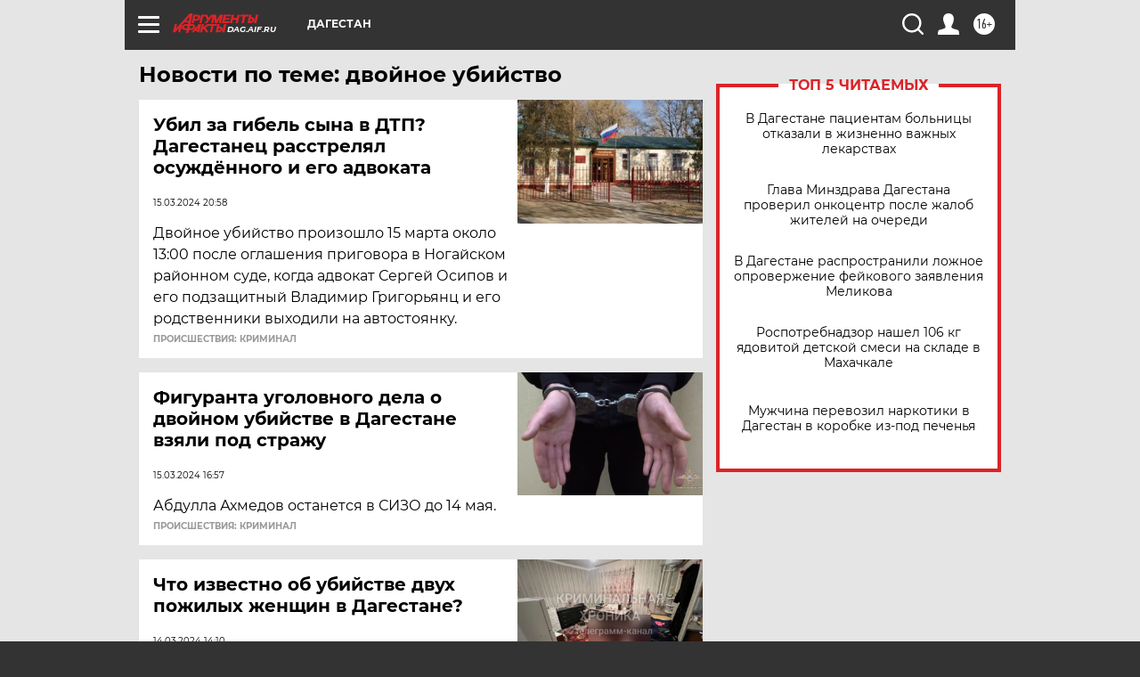

--- FILE ---
content_type: text/html
request_url: https://tns-counter.ru/nc01a**R%3Eundefined*aif_ru/ru/UTF-8/tmsec=aif_ru/576963073***
body_size: -72
content:
EDE57B286969025EX1768489566:EDE57B286969025EX1768489566